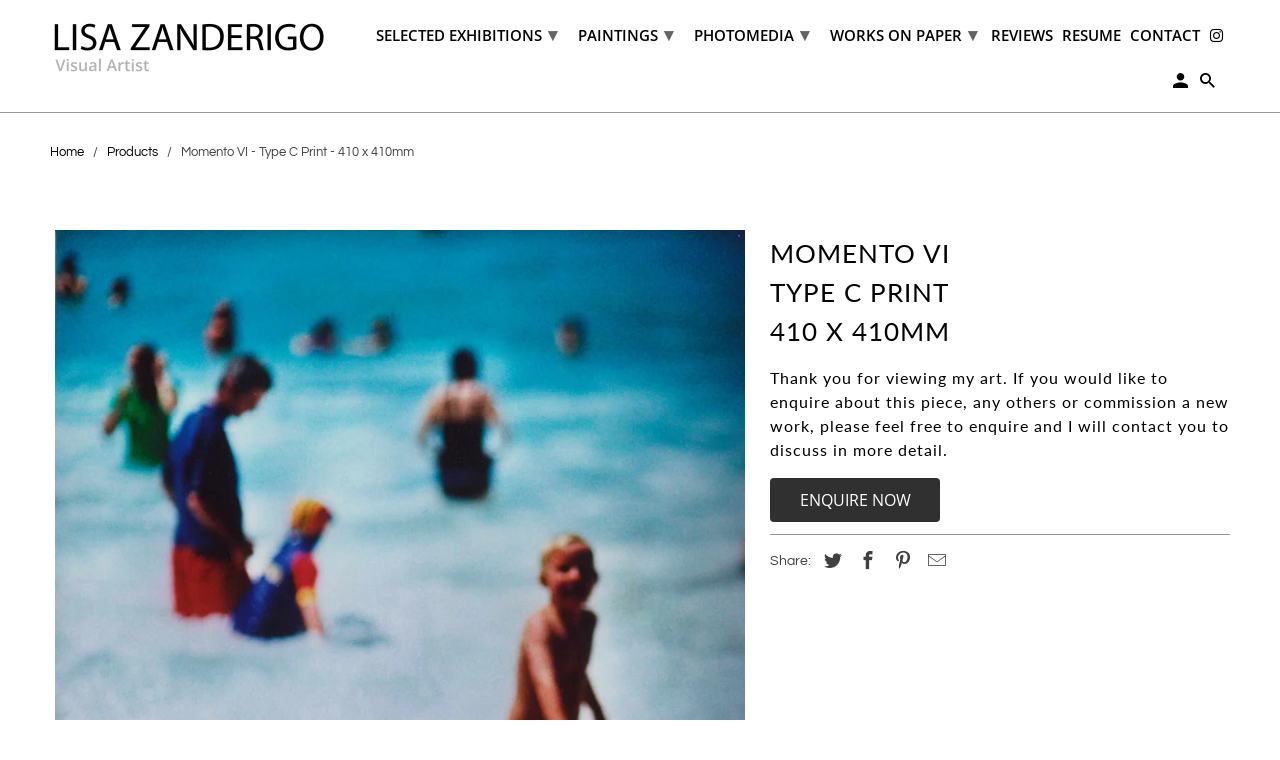

--- FILE ---
content_type: text/html; charset=utf-8
request_url: https://www.lisazanderigo.net.au/products/momento-vi-type-c-print-410-x-410mm
body_size: 15932
content:
<!DOCTYPE html>
<html lang="en">
  <head>
    <meta charset="utf-8">
    <meta http-equiv="cleartype" content="on">
    <meta name="robots" content="index,follow">

    
    <title>Momento VI - Type C Print - 410 x 410mm - Lisa Zanderigo</title>

    
      <meta name="description" content="Size: 410 x 410mm" />
    

    

<meta name="author" content="Lisa Zanderigo">
<meta property="og:url" content="https://www.lisazanderigo.net.au/products/momento-vi-type-c-print-410-x-410mm">
<meta property="og:site_name" content="Lisa Zanderigo">




  <meta property="og:type" content="product">
  <meta property="og:title" content="Momento VI - Type C Print - 410 x 410mm">
  
    
      <meta property="og:image" content="https://www.lisazanderigo.net.au/cdn/shop/products/Momento_VI_Type_C_Print_410_x_410mm_600x.jpg?v=1630469563">
      <meta property="og:image:secure_url" content="https://www.lisazanderigo.net.au/cdn/shop/products/Momento_VI_Type_C_Print_410_x_410mm_600x.jpg?v=1630469563">
      <meta property="og:image:width" content="2000">
      <meta property="og:image:height" content="2056">
      <meta property="og:image:alt" content="Momento VI - Type C Print - 410 x 410mm">
      
    
  
  <meta property="product:price:amount" content="0.00">
  <meta property="product:price:currency" content="AUD">



  <meta property="og:description" content="Size: 410 x 410mm">




<meta name="twitter:card" content="summary">

  <meta name="twitter:title" content="Momento VI - Type C Print - 410 x 410mm">
  <meta name="twitter:description" content="Size: 410 x 410mm">
  <meta name="twitter:image:width" content="240">
  <meta name="twitter:image:height" content="240">
  <meta name="twitter:image" content="https://www.lisazanderigo.net.au/cdn/shop/products/Momento_VI_Type_C_Print_410_x_410mm_240x.jpg?v=1630469563">
  <meta name="twitter:image:alt" content="Momento VI - Type C Print - 410 x 410mm">



    
    

    <!-- Mobile Specific Metas -->
    <meta name="HandheldFriendly" content="True">
    <meta name="MobileOptimized" content="320">
    <meta name="viewport" content="width=device-width,initial-scale=1">
    <meta name="theme-color" content="#ffffff">

    <!-- Stylesheet for Fancybox library -->
    <link href="//www.lisazanderigo.net.au/cdn/shop/t/2/assets/fancybox.css?v=30466120580444283401631048070" rel="stylesheet" type="text/css" media="all" />

    <!-- Stylesheets for Retina 4.7.7 -->
    <link href="//www.lisazanderigo.net.au/cdn/shop/t/2/assets/styles.css?v=8031628335435768821759332312" rel="stylesheet" type="text/css" media="all" />

    <!--[if lte IE 9]>
      <link href="//www.lisazanderigo.net.au/cdn/shop/t/2/assets/ie.css?v=168258250153638521431631048092" rel="stylesheet" type="text/css" media="all" />
    <![endif]-->

    
      <link rel="shortcut icon" type="image/x-icon" href="//www.lisazanderigo.net.au/cdn/shop/t/2/assets/favicon.png?v=148718616098839658131631048071">
    

    <link rel="canonical" href="https://www.lisazanderigo.net.au/products/momento-vi-type-c-print-410-x-410mm" />

    

    

    <script>
      
Shopify = window.Shopify || {};Shopify.routes =Shopify.routes || {};Shopify.routes.cart_url = "\/cart";Shopify.theme_settings = {};Shopify.theme_settings.current_locale = "en";Shopify.theme_settings.shop_url = "https://www.lisazanderigo.net.au";Shopify.theme_settings.newsletter_popup = false;Shopify.theme_settings.newsletter_popup_days = "30";Shopify.theme_settings.newsletter_popup_mobile = false;Shopify.theme_settings.newsletter_popup_seconds = 2;Shopify.theme_settings.search_option = "product";Shopify.theme_settings.search_items_to_display = 5;Shopify.theme_settings.enable_autocomplete = true;Shopify.theme_settings.free_text = "Free";Shopify.translation =Shopify.translation || {};Shopify.translation.newsletter_success_text = "Thank you for joining our mailing list!";Shopify.translation.contact_field_email = "";Shopify.translation.menu = "Menu";Shopify.translation.search = "Search";Shopify.translation.all_results = "View all results";Shopify.translation.no_results = "No results found.";Shopify.translation.agree_to_terms_warning = "You must agree with the terms and conditions to checkout.";Shopify.translation.cart_discount = "Discount";Shopify.translation.edit_cart = "Edit Cart";Shopify.translation.add_to_cart_success = "Translation missing: en.layout.general.add_to_cart_success";Shopify.translation.agree_to_terms_html = "I Agree with the Terms &amp; Conditions";Shopify.translation.checkout = "Checkout";Shopify.translation.or = "Translation missing: en.layout.general.or";Shopify.translation.continue_shopping = "Continue Shopping";Shopify.translation.empty_cart = "Your Cart is Empty";Shopify.translation.cart_total = "Item total";Shopify.translation.subtotal = "Subtotal";Shopify.translation.cart_notes = "Order Notes";Shopify.translation.product_add_to_cart_success = "Added";Shopify.translation.product_add_to_cart = "Add to Cart";Shopify.translation.product_notify_form_email = "Enter your email address...";Shopify.translation.product_notify_form_send = "Send";Shopify.translation.items_left_count_one = "item left";Shopify.translation.items_left_count_other = "items left";Shopify.translation.product_sold_out = "Sold Out";Shopify.translation.product_unavailable = "Unavailable";Shopify.translation.product_notify_form_success = "Thanks! We will notify you when this product becomes available!";Shopify.translation.product_from = "from";Shopify.routes =Shopify.routes || {};Shopify.routes.root_url = "/";Shopify.routes.cart_url = "/cart";Shopify.routes.search_url = "/search";Shopify.media_queries =Shopify.media_queries || {};Shopify.media_queries.small = window.matchMedia( "(max-width: 480px)" );Shopify.media_queries.medium = window.matchMedia( "(max-width: 798px)" );Shopify.media_queries.large = window.matchMedia( "(min-width: 799px)" );Shopify.media_queries.larger = window.matchMedia( "(min-width: 960px)" );Shopify.media_queries.xlarge = window.matchMedia( "(min-width: 1200px)" );Shopify.media_queries.ie10 = window.matchMedia( "all and (-ms-high-contrast: none), (-ms-high-contrast: active)" );Shopify.media_queries.tablet = window.matchMedia( "only screen and (min-width: 799px) and (max-width: 1024px)" );Shopify.device =Shopify.device || {};Shopify.device.hasTouch = window.matchMedia("(any-pointer: coarse)");Shopify.device.hasMouse = window.matchMedia("(any-pointer: fine)");Shopify.media_queries =Shopify.media_queries || {};Shopify.media_queries.small = window.matchMedia( "(max-width: 480px)" );Shopify.media_queries.medium = window.matchMedia( "(max-width: 798px)" );Shopify.media_queries.large = window.matchMedia( "(min-width: 799px)" );Shopify.media_queries.larger = window.matchMedia( "(min-width: 960px)" );Shopify.media_queries.xlarge = window.matchMedia( "(min-width: 1200px)" );Shopify.media_queries.ie10 = window.matchMedia( "all and (-ms-high-contrast: none), (-ms-high-contrast: active)" );Shopify.media_queries.tablet = window.matchMedia( "only screen and (min-width: 799px) and (max-width: 1024px)" );


Currency = window.Currency || {};


Currency.shop_currency = "AUD";
Currency.default_currency = "AUD";
Currency.display_format = "money_with_currency_format";
Currency.money_format = "${{amount}} AUD";
Currency.money_format_no_currency = "${{amount}}";
Currency.money_format_currency = "${{amount}} AUD";
Currency.native_multi_currency = false;
Currency.iso_code = "AUD";
Currency.symbol = "$";
Currency.shipping_calculator = true;
    </script>

    <script src="//www.lisazanderigo.net.au/cdn/shop/t/2/assets/app.js?v=7114273118480638571634540679" type="text/javascript"></script>

    <script>window.performance && window.performance.mark && window.performance.mark('shopify.content_for_header.start');</script><meta id="shopify-digital-wallet" name="shopify-digital-wallet" content="/58741686428/digital_wallets/dialog">
<link rel="alternate" type="application/json+oembed" href="https://www.lisazanderigo.net.au/products/momento-vi-type-c-print-410-x-410mm.oembed">
<script async="async" src="/checkouts/internal/preloads.js?locale=en-AU"></script>
<script id="shopify-features" type="application/json">{"accessToken":"b53d72de8ee34dc0f5cceffc90e9eb8e","betas":["rich-media-storefront-analytics"],"domain":"www.lisazanderigo.net.au","predictiveSearch":true,"shopId":58741686428,"locale":"en"}</script>
<script>var Shopify = Shopify || {};
Shopify.shop = "lisa-zanderigo.myshopify.com";
Shopify.locale = "en";
Shopify.currency = {"active":"AUD","rate":"1.0"};
Shopify.country = "AU";
Shopify.theme = {"name":"eChic DEV Retina july 2021","id":126086676636,"schema_name":"Retina","schema_version":"4.7.7","theme_store_id":null,"role":"main"};
Shopify.theme.handle = "null";
Shopify.theme.style = {"id":null,"handle":null};
Shopify.cdnHost = "www.lisazanderigo.net.au/cdn";
Shopify.routes = Shopify.routes || {};
Shopify.routes.root = "/";</script>
<script type="module">!function(o){(o.Shopify=o.Shopify||{}).modules=!0}(window);</script>
<script>!function(o){function n(){var o=[];function n(){o.push(Array.prototype.slice.apply(arguments))}return n.q=o,n}var t=o.Shopify=o.Shopify||{};t.loadFeatures=n(),t.autoloadFeatures=n()}(window);</script>
<script id="shop-js-analytics" type="application/json">{"pageType":"product"}</script>
<script defer="defer" async type="module" src="//www.lisazanderigo.net.au/cdn/shopifycloud/shop-js/modules/v2/client.init-shop-cart-sync_BT-GjEfc.en.esm.js"></script>
<script defer="defer" async type="module" src="//www.lisazanderigo.net.au/cdn/shopifycloud/shop-js/modules/v2/chunk.common_D58fp_Oc.esm.js"></script>
<script defer="defer" async type="module" src="//www.lisazanderigo.net.au/cdn/shopifycloud/shop-js/modules/v2/chunk.modal_xMitdFEc.esm.js"></script>
<script type="module">
  await import("//www.lisazanderigo.net.au/cdn/shopifycloud/shop-js/modules/v2/client.init-shop-cart-sync_BT-GjEfc.en.esm.js");
await import("//www.lisazanderigo.net.au/cdn/shopifycloud/shop-js/modules/v2/chunk.common_D58fp_Oc.esm.js");
await import("//www.lisazanderigo.net.au/cdn/shopifycloud/shop-js/modules/v2/chunk.modal_xMitdFEc.esm.js");

  window.Shopify.SignInWithShop?.initShopCartSync?.({"fedCMEnabled":true,"windoidEnabled":true});

</script>
<script id="__st">var __st={"a":58741686428,"offset":39600,"reqid":"27de89b3-2283-478f-b549-09cacc5213c7-1769087678","pageurl":"www.lisazanderigo.net.au\/products\/momento-vi-type-c-print-410-x-410mm","u":"05d511b4b89d","p":"product","rtyp":"product","rid":6993463476380};</script>
<script>window.ShopifyPaypalV4VisibilityTracking = true;</script>
<script id="captcha-bootstrap">!function(){'use strict';const t='contact',e='account',n='new_comment',o=[[t,t],['blogs',n],['comments',n],[t,'customer']],c=[[e,'customer_login'],[e,'guest_login'],[e,'recover_customer_password'],[e,'create_customer']],r=t=>t.map((([t,e])=>`form[action*='/${t}']:not([data-nocaptcha='true']) input[name='form_type'][value='${e}']`)).join(','),a=t=>()=>t?[...document.querySelectorAll(t)].map((t=>t.form)):[];function s(){const t=[...o],e=r(t);return a(e)}const i='password',u='form_key',d=['recaptcha-v3-token','g-recaptcha-response','h-captcha-response',i],f=()=>{try{return window.sessionStorage}catch{return}},m='__shopify_v',_=t=>t.elements[u];function p(t,e,n=!1){try{const o=window.sessionStorage,c=JSON.parse(o.getItem(e)),{data:r}=function(t){const{data:e,action:n}=t;return t[m]||n?{data:e,action:n}:{data:t,action:n}}(c);for(const[e,n]of Object.entries(r))t.elements[e]&&(t.elements[e].value=n);n&&o.removeItem(e)}catch(o){console.error('form repopulation failed',{error:o})}}const l='form_type',E='cptcha';function T(t){t.dataset[E]=!0}const w=window,h=w.document,L='Shopify',v='ce_forms',y='captcha';let A=!1;((t,e)=>{const n=(g='f06e6c50-85a8-45c8-87d0-21a2b65856fe',I='https://cdn.shopify.com/shopifycloud/storefront-forms-hcaptcha/ce_storefront_forms_captcha_hcaptcha.v1.5.2.iife.js',D={infoText:'Protected by hCaptcha',privacyText:'Privacy',termsText:'Terms'},(t,e,n)=>{const o=w[L][v],c=o.bindForm;if(c)return c(t,g,e,D).then(n);var r;o.q.push([[t,g,e,D],n]),r=I,A||(h.body.append(Object.assign(h.createElement('script'),{id:'captcha-provider',async:!0,src:r})),A=!0)});var g,I,D;w[L]=w[L]||{},w[L][v]=w[L][v]||{},w[L][v].q=[],w[L][y]=w[L][y]||{},w[L][y].protect=function(t,e){n(t,void 0,e),T(t)},Object.freeze(w[L][y]),function(t,e,n,w,h,L){const[v,y,A,g]=function(t,e,n){const i=e?o:[],u=t?c:[],d=[...i,...u],f=r(d),m=r(i),_=r(d.filter((([t,e])=>n.includes(e))));return[a(f),a(m),a(_),s()]}(w,h,L),I=t=>{const e=t.target;return e instanceof HTMLFormElement?e:e&&e.form},D=t=>v().includes(t);t.addEventListener('submit',(t=>{const e=I(t);if(!e)return;const n=D(e)&&!e.dataset.hcaptchaBound&&!e.dataset.recaptchaBound,o=_(e),c=g().includes(e)&&(!o||!o.value);(n||c)&&t.preventDefault(),c&&!n&&(function(t){try{if(!f())return;!function(t){const e=f();if(!e)return;const n=_(t);if(!n)return;const o=n.value;o&&e.removeItem(o)}(t);const e=Array.from(Array(32),(()=>Math.random().toString(36)[2])).join('');!function(t,e){_(t)||t.append(Object.assign(document.createElement('input'),{type:'hidden',name:u})),t.elements[u].value=e}(t,e),function(t,e){const n=f();if(!n)return;const o=[...t.querySelectorAll(`input[type='${i}']`)].map((({name:t})=>t)),c=[...d,...o],r={};for(const[a,s]of new FormData(t).entries())c.includes(a)||(r[a]=s);n.setItem(e,JSON.stringify({[m]:1,action:t.action,data:r}))}(t,e)}catch(e){console.error('failed to persist form',e)}}(e),e.submit())}));const S=(t,e)=>{t&&!t.dataset[E]&&(n(t,e.some((e=>e===t))),T(t))};for(const o of['focusin','change'])t.addEventListener(o,(t=>{const e=I(t);D(e)&&S(e,y())}));const B=e.get('form_key'),M=e.get(l),P=B&&M;t.addEventListener('DOMContentLoaded',(()=>{const t=y();if(P)for(const e of t)e.elements[l].value===M&&p(e,B);[...new Set([...A(),...v().filter((t=>'true'===t.dataset.shopifyCaptcha))])].forEach((e=>S(e,t)))}))}(h,new URLSearchParams(w.location.search),n,t,e,['guest_login'])})(!0,!0)}();</script>
<script integrity="sha256-4kQ18oKyAcykRKYeNunJcIwy7WH5gtpwJnB7kiuLZ1E=" data-source-attribution="shopify.loadfeatures" defer="defer" src="//www.lisazanderigo.net.au/cdn/shopifycloud/storefront/assets/storefront/load_feature-a0a9edcb.js" crossorigin="anonymous"></script>
<script data-source-attribution="shopify.dynamic_checkout.dynamic.init">var Shopify=Shopify||{};Shopify.PaymentButton=Shopify.PaymentButton||{isStorefrontPortableWallets:!0,init:function(){window.Shopify.PaymentButton.init=function(){};var t=document.createElement("script");t.src="https://www.lisazanderigo.net.au/cdn/shopifycloud/portable-wallets/latest/portable-wallets.en.js",t.type="module",document.head.appendChild(t)}};
</script>
<script data-source-attribution="shopify.dynamic_checkout.buyer_consent">
  function portableWalletsHideBuyerConsent(e){var t=document.getElementById("shopify-buyer-consent"),n=document.getElementById("shopify-subscription-policy-button");t&&n&&(t.classList.add("hidden"),t.setAttribute("aria-hidden","true"),n.removeEventListener("click",e))}function portableWalletsShowBuyerConsent(e){var t=document.getElementById("shopify-buyer-consent"),n=document.getElementById("shopify-subscription-policy-button");t&&n&&(t.classList.remove("hidden"),t.removeAttribute("aria-hidden"),n.addEventListener("click",e))}window.Shopify?.PaymentButton&&(window.Shopify.PaymentButton.hideBuyerConsent=portableWalletsHideBuyerConsent,window.Shopify.PaymentButton.showBuyerConsent=portableWalletsShowBuyerConsent);
</script>
<script data-source-attribution="shopify.dynamic_checkout.cart.bootstrap">document.addEventListener("DOMContentLoaded",(function(){function t(){return document.querySelector("shopify-accelerated-checkout-cart, shopify-accelerated-checkout")}if(t())Shopify.PaymentButton.init();else{new MutationObserver((function(e,n){t()&&(Shopify.PaymentButton.init(),n.disconnect())})).observe(document.body,{childList:!0,subtree:!0})}}));
</script>

<script>window.performance && window.performance.mark && window.performance.mark('shopify.content_for_header.end');</script>

    <noscript>
      <style>
        img.lazyload[data-sizes="auto"] {
          display: none !important;
        }
        .image__fallback {
          width: 100vw;
          display: block !important;
          max-width: 100vw !important;
          margin-bottom: 0;
        }
        .no-js-only {
          display: inherit !important;
        }
        .icon-cart.cart-button {
          display: none;
        }
        .lazyload {
          opacity: 1;
          -webkit-filter: blur(0);
          filter: blur(0);
        }
        .animate_right,
        .animate_left,
        .animate_up,
        .animate_down {
          opacity: 1;
        }
        .product_section .product_form {
          opacity: 1;
        }
        .multi_select,
        form .select {
          display: block !important;
        }
        .swatch_options {
          display: none;
        }
        .primary_logo {
          display: block;
        }
      </style>
    </noscript>
  <link href="https://monorail-edge.shopifysvc.com" rel="dns-prefetch">
<script>(function(){if ("sendBeacon" in navigator && "performance" in window) {try {var session_token_from_headers = performance.getEntriesByType('navigation')[0].serverTiming.find(x => x.name == '_s').description;} catch {var session_token_from_headers = undefined;}var session_cookie_matches = document.cookie.match(/_shopify_s=([^;]*)/);var session_token_from_cookie = session_cookie_matches && session_cookie_matches.length === 2 ? session_cookie_matches[1] : "";var session_token = session_token_from_headers || session_token_from_cookie || "";function handle_abandonment_event(e) {var entries = performance.getEntries().filter(function(entry) {return /monorail-edge.shopifysvc.com/.test(entry.name);});if (!window.abandonment_tracked && entries.length === 0) {window.abandonment_tracked = true;var currentMs = Date.now();var navigation_start = performance.timing.navigationStart;var payload = {shop_id: 58741686428,url: window.location.href,navigation_start,duration: currentMs - navigation_start,session_token,page_type: "product"};window.navigator.sendBeacon("https://monorail-edge.shopifysvc.com/v1/produce", JSON.stringify({schema_id: "online_store_buyer_site_abandonment/1.1",payload: payload,metadata: {event_created_at_ms: currentMs,event_sent_at_ms: currentMs}}));}}window.addEventListener('pagehide', handle_abandonment_event);}}());</script>
<script id="web-pixels-manager-setup">(function e(e,d,r,n,o){if(void 0===o&&(o={}),!Boolean(null===(a=null===(i=window.Shopify)||void 0===i?void 0:i.analytics)||void 0===a?void 0:a.replayQueue)){var i,a;window.Shopify=window.Shopify||{};var t=window.Shopify;t.analytics=t.analytics||{};var s=t.analytics;s.replayQueue=[],s.publish=function(e,d,r){return s.replayQueue.push([e,d,r]),!0};try{self.performance.mark("wpm:start")}catch(e){}var l=function(){var e={modern:/Edge?\/(1{2}[4-9]|1[2-9]\d|[2-9]\d{2}|\d{4,})\.\d+(\.\d+|)|Firefox\/(1{2}[4-9]|1[2-9]\d|[2-9]\d{2}|\d{4,})\.\d+(\.\d+|)|Chrom(ium|e)\/(9{2}|\d{3,})\.\d+(\.\d+|)|(Maci|X1{2}).+ Version\/(15\.\d+|(1[6-9]|[2-9]\d|\d{3,})\.\d+)([,.]\d+|)( \(\w+\)|)( Mobile\/\w+|) Safari\/|Chrome.+OPR\/(9{2}|\d{3,})\.\d+\.\d+|(CPU[ +]OS|iPhone[ +]OS|CPU[ +]iPhone|CPU IPhone OS|CPU iPad OS)[ +]+(15[._]\d+|(1[6-9]|[2-9]\d|\d{3,})[._]\d+)([._]\d+|)|Android:?[ /-](13[3-9]|1[4-9]\d|[2-9]\d{2}|\d{4,})(\.\d+|)(\.\d+|)|Android.+Firefox\/(13[5-9]|1[4-9]\d|[2-9]\d{2}|\d{4,})\.\d+(\.\d+|)|Android.+Chrom(ium|e)\/(13[3-9]|1[4-9]\d|[2-9]\d{2}|\d{4,})\.\d+(\.\d+|)|SamsungBrowser\/([2-9]\d|\d{3,})\.\d+/,legacy:/Edge?\/(1[6-9]|[2-9]\d|\d{3,})\.\d+(\.\d+|)|Firefox\/(5[4-9]|[6-9]\d|\d{3,})\.\d+(\.\d+|)|Chrom(ium|e)\/(5[1-9]|[6-9]\d|\d{3,})\.\d+(\.\d+|)([\d.]+$|.*Safari\/(?![\d.]+ Edge\/[\d.]+$))|(Maci|X1{2}).+ Version\/(10\.\d+|(1[1-9]|[2-9]\d|\d{3,})\.\d+)([,.]\d+|)( \(\w+\)|)( Mobile\/\w+|) Safari\/|Chrome.+OPR\/(3[89]|[4-9]\d|\d{3,})\.\d+\.\d+|(CPU[ +]OS|iPhone[ +]OS|CPU[ +]iPhone|CPU IPhone OS|CPU iPad OS)[ +]+(10[._]\d+|(1[1-9]|[2-9]\d|\d{3,})[._]\d+)([._]\d+|)|Android:?[ /-](13[3-9]|1[4-9]\d|[2-9]\d{2}|\d{4,})(\.\d+|)(\.\d+|)|Mobile Safari.+OPR\/([89]\d|\d{3,})\.\d+\.\d+|Android.+Firefox\/(13[5-9]|1[4-9]\d|[2-9]\d{2}|\d{4,})\.\d+(\.\d+|)|Android.+Chrom(ium|e)\/(13[3-9]|1[4-9]\d|[2-9]\d{2}|\d{4,})\.\d+(\.\d+|)|Android.+(UC? ?Browser|UCWEB|U3)[ /]?(15\.([5-9]|\d{2,})|(1[6-9]|[2-9]\d|\d{3,})\.\d+)\.\d+|SamsungBrowser\/(5\.\d+|([6-9]|\d{2,})\.\d+)|Android.+MQ{2}Browser\/(14(\.(9|\d{2,})|)|(1[5-9]|[2-9]\d|\d{3,})(\.\d+|))(\.\d+|)|K[Aa][Ii]OS\/(3\.\d+|([4-9]|\d{2,})\.\d+)(\.\d+|)/},d=e.modern,r=e.legacy,n=navigator.userAgent;return n.match(d)?"modern":n.match(r)?"legacy":"unknown"}(),u="modern"===l?"modern":"legacy",c=(null!=n?n:{modern:"",legacy:""})[u],f=function(e){return[e.baseUrl,"/wpm","/b",e.hashVersion,"modern"===e.buildTarget?"m":"l",".js"].join("")}({baseUrl:d,hashVersion:r,buildTarget:u}),m=function(e){var d=e.version,r=e.bundleTarget,n=e.surface,o=e.pageUrl,i=e.monorailEndpoint;return{emit:function(e){var a=e.status,t=e.errorMsg,s=(new Date).getTime(),l=JSON.stringify({metadata:{event_sent_at_ms:s},events:[{schema_id:"web_pixels_manager_load/3.1",payload:{version:d,bundle_target:r,page_url:o,status:a,surface:n,error_msg:t},metadata:{event_created_at_ms:s}}]});if(!i)return console&&console.warn&&console.warn("[Web Pixels Manager] No Monorail endpoint provided, skipping logging."),!1;try{return self.navigator.sendBeacon.bind(self.navigator)(i,l)}catch(e){}var u=new XMLHttpRequest;try{return u.open("POST",i,!0),u.setRequestHeader("Content-Type","text/plain"),u.send(l),!0}catch(e){return console&&console.warn&&console.warn("[Web Pixels Manager] Got an unhandled error while logging to Monorail."),!1}}}}({version:r,bundleTarget:l,surface:e.surface,pageUrl:self.location.href,monorailEndpoint:e.monorailEndpoint});try{o.browserTarget=l,function(e){var d=e.src,r=e.async,n=void 0===r||r,o=e.onload,i=e.onerror,a=e.sri,t=e.scriptDataAttributes,s=void 0===t?{}:t,l=document.createElement("script"),u=document.querySelector("head"),c=document.querySelector("body");if(l.async=n,l.src=d,a&&(l.integrity=a,l.crossOrigin="anonymous"),s)for(var f in s)if(Object.prototype.hasOwnProperty.call(s,f))try{l.dataset[f]=s[f]}catch(e){}if(o&&l.addEventListener("load",o),i&&l.addEventListener("error",i),u)u.appendChild(l);else{if(!c)throw new Error("Did not find a head or body element to append the script");c.appendChild(l)}}({src:f,async:!0,onload:function(){if(!function(){var e,d;return Boolean(null===(d=null===(e=window.Shopify)||void 0===e?void 0:e.analytics)||void 0===d?void 0:d.initialized)}()){var d=window.webPixelsManager.init(e)||void 0;if(d){var r=window.Shopify.analytics;r.replayQueue.forEach((function(e){var r=e[0],n=e[1],o=e[2];d.publishCustomEvent(r,n,o)})),r.replayQueue=[],r.publish=d.publishCustomEvent,r.visitor=d.visitor,r.initialized=!0}}},onerror:function(){return m.emit({status:"failed",errorMsg:"".concat(f," has failed to load")})},sri:function(e){var d=/^sha384-[A-Za-z0-9+/=]+$/;return"string"==typeof e&&d.test(e)}(c)?c:"",scriptDataAttributes:o}),m.emit({status:"loading"})}catch(e){m.emit({status:"failed",errorMsg:(null==e?void 0:e.message)||"Unknown error"})}}})({shopId: 58741686428,storefrontBaseUrl: "https://www.lisazanderigo.net.au",extensionsBaseUrl: "https://extensions.shopifycdn.com/cdn/shopifycloud/web-pixels-manager",monorailEndpoint: "https://monorail-edge.shopifysvc.com/unstable/produce_batch",surface: "storefront-renderer",enabledBetaFlags: ["2dca8a86"],webPixelsConfigList: [{"id":"shopify-app-pixel","configuration":"{}","eventPayloadVersion":"v1","runtimeContext":"STRICT","scriptVersion":"0450","apiClientId":"shopify-pixel","type":"APP","privacyPurposes":["ANALYTICS","MARKETING"]},{"id":"shopify-custom-pixel","eventPayloadVersion":"v1","runtimeContext":"LAX","scriptVersion":"0450","apiClientId":"shopify-pixel","type":"CUSTOM","privacyPurposes":["ANALYTICS","MARKETING"]}],isMerchantRequest: false,initData: {"shop":{"name":"Lisa Zanderigo","paymentSettings":{"currencyCode":"AUD"},"myshopifyDomain":"lisa-zanderigo.myshopify.com","countryCode":"AU","storefrontUrl":"https:\/\/www.lisazanderigo.net.au"},"customer":null,"cart":null,"checkout":null,"productVariants":[{"price":{"amount":0.0,"currencyCode":"AUD"},"product":{"title":"Momento VI - Type C Print - 410 x 410mm","vendor":"Lisa Zanderigo","id":"6993463476380","untranslatedTitle":"Momento VI - Type C Print - 410 x 410mm","url":"\/products\/momento-vi-type-c-print-410-x-410mm","type":"Photomedia"},"id":"40801563148444","image":{"src":"\/\/www.lisazanderigo.net.au\/cdn\/shop\/products\/Momento_VI_Type_C_Print_410_x_410mm.jpg?v=1630469563"},"sku":"pho_410momentovi","title":"Default Title","untranslatedTitle":"Default Title"}],"purchasingCompany":null},},"https://www.lisazanderigo.net.au/cdn","fcfee988w5aeb613cpc8e4bc33m6693e112",{"modern":"","legacy":""},{"shopId":"58741686428","storefrontBaseUrl":"https:\/\/www.lisazanderigo.net.au","extensionBaseUrl":"https:\/\/extensions.shopifycdn.com\/cdn\/shopifycloud\/web-pixels-manager","surface":"storefront-renderer","enabledBetaFlags":"[\"2dca8a86\"]","isMerchantRequest":"false","hashVersion":"fcfee988w5aeb613cpc8e4bc33m6693e112","publish":"custom","events":"[[\"page_viewed\",{}],[\"product_viewed\",{\"productVariant\":{\"price\":{\"amount\":0.0,\"currencyCode\":\"AUD\"},\"product\":{\"title\":\"Momento VI - Type C Print - 410 x 410mm\",\"vendor\":\"Lisa Zanderigo\",\"id\":\"6993463476380\",\"untranslatedTitle\":\"Momento VI - Type C Print - 410 x 410mm\",\"url\":\"\/products\/momento-vi-type-c-print-410-x-410mm\",\"type\":\"Photomedia\"},\"id\":\"40801563148444\",\"image\":{\"src\":\"\/\/www.lisazanderigo.net.au\/cdn\/shop\/products\/Momento_VI_Type_C_Print_410_x_410mm.jpg?v=1630469563\"},\"sku\":\"pho_410momentovi\",\"title\":\"Default Title\",\"untranslatedTitle\":\"Default Title\"}}]]"});</script><script>
  window.ShopifyAnalytics = window.ShopifyAnalytics || {};
  window.ShopifyAnalytics.meta = window.ShopifyAnalytics.meta || {};
  window.ShopifyAnalytics.meta.currency = 'AUD';
  var meta = {"product":{"id":6993463476380,"gid":"gid:\/\/shopify\/Product\/6993463476380","vendor":"Lisa Zanderigo","type":"Photomedia","handle":"momento-vi-type-c-print-410-x-410mm","variants":[{"id":40801563148444,"price":0,"name":"Momento VI - Type C Print - 410 x 410mm","public_title":null,"sku":"pho_410momentovi"}],"remote":false},"page":{"pageType":"product","resourceType":"product","resourceId":6993463476380,"requestId":"27de89b3-2283-478f-b549-09cacc5213c7-1769087678"}};
  for (var attr in meta) {
    window.ShopifyAnalytics.meta[attr] = meta[attr];
  }
</script>
<script class="analytics">
  (function () {
    var customDocumentWrite = function(content) {
      var jquery = null;

      if (window.jQuery) {
        jquery = window.jQuery;
      } else if (window.Checkout && window.Checkout.$) {
        jquery = window.Checkout.$;
      }

      if (jquery) {
        jquery('body').append(content);
      }
    };

    var hasLoggedConversion = function(token) {
      if (token) {
        return document.cookie.indexOf('loggedConversion=' + token) !== -1;
      }
      return false;
    }

    var setCookieIfConversion = function(token) {
      if (token) {
        var twoMonthsFromNow = new Date(Date.now());
        twoMonthsFromNow.setMonth(twoMonthsFromNow.getMonth() + 2);

        document.cookie = 'loggedConversion=' + token + '; expires=' + twoMonthsFromNow;
      }
    }

    var trekkie = window.ShopifyAnalytics.lib = window.trekkie = window.trekkie || [];
    if (trekkie.integrations) {
      return;
    }
    trekkie.methods = [
      'identify',
      'page',
      'ready',
      'track',
      'trackForm',
      'trackLink'
    ];
    trekkie.factory = function(method) {
      return function() {
        var args = Array.prototype.slice.call(arguments);
        args.unshift(method);
        trekkie.push(args);
        return trekkie;
      };
    };
    for (var i = 0; i < trekkie.methods.length; i++) {
      var key = trekkie.methods[i];
      trekkie[key] = trekkie.factory(key);
    }
    trekkie.load = function(config) {
      trekkie.config = config || {};
      trekkie.config.initialDocumentCookie = document.cookie;
      var first = document.getElementsByTagName('script')[0];
      var script = document.createElement('script');
      script.type = 'text/javascript';
      script.onerror = function(e) {
        var scriptFallback = document.createElement('script');
        scriptFallback.type = 'text/javascript';
        scriptFallback.onerror = function(error) {
                var Monorail = {
      produce: function produce(monorailDomain, schemaId, payload) {
        var currentMs = new Date().getTime();
        var event = {
          schema_id: schemaId,
          payload: payload,
          metadata: {
            event_created_at_ms: currentMs,
            event_sent_at_ms: currentMs
          }
        };
        return Monorail.sendRequest("https://" + monorailDomain + "/v1/produce", JSON.stringify(event));
      },
      sendRequest: function sendRequest(endpointUrl, payload) {
        // Try the sendBeacon API
        if (window && window.navigator && typeof window.navigator.sendBeacon === 'function' && typeof window.Blob === 'function' && !Monorail.isIos12()) {
          var blobData = new window.Blob([payload], {
            type: 'text/plain'
          });

          if (window.navigator.sendBeacon(endpointUrl, blobData)) {
            return true;
          } // sendBeacon was not successful

        } // XHR beacon

        var xhr = new XMLHttpRequest();

        try {
          xhr.open('POST', endpointUrl);
          xhr.setRequestHeader('Content-Type', 'text/plain');
          xhr.send(payload);
        } catch (e) {
          console.log(e);
        }

        return false;
      },
      isIos12: function isIos12() {
        return window.navigator.userAgent.lastIndexOf('iPhone; CPU iPhone OS 12_') !== -1 || window.navigator.userAgent.lastIndexOf('iPad; CPU OS 12_') !== -1;
      }
    };
    Monorail.produce('monorail-edge.shopifysvc.com',
      'trekkie_storefront_load_errors/1.1',
      {shop_id: 58741686428,
      theme_id: 126086676636,
      app_name: "storefront",
      context_url: window.location.href,
      source_url: "//www.lisazanderigo.net.au/cdn/s/trekkie.storefront.1bbfab421998800ff09850b62e84b8915387986d.min.js"});

        };
        scriptFallback.async = true;
        scriptFallback.src = '//www.lisazanderigo.net.au/cdn/s/trekkie.storefront.1bbfab421998800ff09850b62e84b8915387986d.min.js';
        first.parentNode.insertBefore(scriptFallback, first);
      };
      script.async = true;
      script.src = '//www.lisazanderigo.net.au/cdn/s/trekkie.storefront.1bbfab421998800ff09850b62e84b8915387986d.min.js';
      first.parentNode.insertBefore(script, first);
    };
    trekkie.load(
      {"Trekkie":{"appName":"storefront","development":false,"defaultAttributes":{"shopId":58741686428,"isMerchantRequest":null,"themeId":126086676636,"themeCityHash":"17867174104946090102","contentLanguage":"en","currency":"AUD","eventMetadataId":"b3555e44-c479-4c63-9755-ece2a8db2218"},"isServerSideCookieWritingEnabled":true,"monorailRegion":"shop_domain","enabledBetaFlags":["65f19447"]},"Session Attribution":{},"S2S":{"facebookCapiEnabled":false,"source":"trekkie-storefront-renderer","apiClientId":580111}}
    );

    var loaded = false;
    trekkie.ready(function() {
      if (loaded) return;
      loaded = true;

      window.ShopifyAnalytics.lib = window.trekkie;

      var originalDocumentWrite = document.write;
      document.write = customDocumentWrite;
      try { window.ShopifyAnalytics.merchantGoogleAnalytics.call(this); } catch(error) {};
      document.write = originalDocumentWrite;

      window.ShopifyAnalytics.lib.page(null,{"pageType":"product","resourceType":"product","resourceId":6993463476380,"requestId":"27de89b3-2283-478f-b549-09cacc5213c7-1769087678","shopifyEmitted":true});

      var match = window.location.pathname.match(/checkouts\/(.+)\/(thank_you|post_purchase)/)
      var token = match? match[1]: undefined;
      if (!hasLoggedConversion(token)) {
        setCookieIfConversion(token);
        window.ShopifyAnalytics.lib.track("Viewed Product",{"currency":"AUD","variantId":40801563148444,"productId":6993463476380,"productGid":"gid:\/\/shopify\/Product\/6993463476380","name":"Momento VI - Type C Print - 410 x 410mm","price":"0.00","sku":"pho_410momentovi","brand":"Lisa Zanderigo","variant":null,"category":"Photomedia","nonInteraction":true,"remote":false},undefined,undefined,{"shopifyEmitted":true});
      window.ShopifyAnalytics.lib.track("monorail:\/\/trekkie_storefront_viewed_product\/1.1",{"currency":"AUD","variantId":40801563148444,"productId":6993463476380,"productGid":"gid:\/\/shopify\/Product\/6993463476380","name":"Momento VI - Type C Print - 410 x 410mm","price":"0.00","sku":"pho_410momentovi","brand":"Lisa Zanderigo","variant":null,"category":"Photomedia","nonInteraction":true,"remote":false,"referer":"https:\/\/www.lisazanderigo.net.au\/products\/momento-vi-type-c-print-410-x-410mm"});
      }
    });


        var eventsListenerScript = document.createElement('script');
        eventsListenerScript.async = true;
        eventsListenerScript.src = "//www.lisazanderigo.net.au/cdn/shopifycloud/storefront/assets/shop_events_listener-3da45d37.js";
        document.getElementsByTagName('head')[0].appendChild(eventsListenerScript);

})();</script>
<script
  defer
  src="https://www.lisazanderigo.net.au/cdn/shopifycloud/perf-kit/shopify-perf-kit-3.0.4.min.js"
  data-application="storefront-renderer"
  data-shop-id="58741686428"
  data-render-region="gcp-us-central1"
  data-page-type="product"
  data-theme-instance-id="126086676636"
  data-theme-name="Retina"
  data-theme-version="4.7.7"
  data-monorail-region="shop_domain"
  data-resource-timing-sampling-rate="10"
  data-shs="true"
  data-shs-beacon="true"
  data-shs-export-with-fetch="true"
  data-shs-logs-sample-rate="1"
  data-shs-beacon-endpoint="https://www.lisazanderigo.net.au/api/collect"
></script>
</head>

  

  <body class="product-inquiry "
        data-money-format="${{amount}} AUD
"
        data-active-currency="AUD"
        data-shop-url="https://www.lisazanderigo.net.au">

    <div id="content_wrapper">

      <div id="shopify-section-header" class="shopify-section shopify-section--header-section">
<div id="header" class="mobile-header mobile-sticky-header--true" data-search-enabled="true">
  
  <a href="#nav" class="icon-menu" aria-haspopup="true" aria-label="Menu" role="nav"><span>Menu</span></a>
  
  <div class="mobile-icons">
    <a href="/search" class="search-button icon-search"></a>
    <a href="#cart" class="icon-cart cart-button"><span>0</span></a>
  </div>
</div>

  <div class="container mobile_logo logo-below">
    <div class="logo">
      <a href="https://www.lisazanderigo.net.au" title="Lisa Zanderigo">
        
          <img src="//www.lisazanderigo.net.au/cdn/shop/files/Lisa-Z-logo_ebd4167a-68dd-4a05-8a8d-6e5c4d1fedb7_280x@2x.png?v=1633461101" alt="Lisa Zanderigo" />
        
      </a>
    </div>
  </div>


<div class="hidden">
  <div id="nav">
    <ul>
      
        
          <li >
            
              <a href="/collections/selected-exhibitions">Selected Exhibitions</a>
            
            <ul>
              
                
                <li >
                  
                    <a href="/collections/selected-exhibitions-2025">2025</a>
                  
                  <ul>
                    
                      <li ><a href="/collections/paintings-2025-earth-ochre-nexus-gallery-bellingen">Earth + Ochre | Nexus Gallery Bellingen</a></li>
                    
                  </ul>
                </li>
                
              
                
                <li >
                  
                    <a href="/collections/selected-exhibitions-2024">2024</a>
                  
                  <ul>
                    
                      <li ><a href="/collections/selected-exhibitions-2024">Scape | Nexus Gallery Bellingen</a></li>
                    
                  </ul>
                </li>
                
              
                
                <li >
                  
                    <a href="/collections/selected-exhibitions-2022">2022</a>
                  
                  <ul>
                    
                      <li ><a href="/collections/selected-exhibitions-2022-agnus-dei">Agnus Dei | Nexus Gallery Bellingen</a></li>
                    
                      <li ><a href="/collections/selected-exhibitions-2022-moments">Moments | The Art Space Urunga</a></li>
                    
                  </ul>
                </li>
                
              
                
                <li >
                  
                    <span>2020</span>
                  
                  <ul>
                    
                      <li ><a href="/collections/selected-exhibitions-2020-nature-morte">Nature Morte | The Art Space Urunga</a></li>
                    
                  </ul>
                </li>
                
              
                
                <li >
                  
                    <span>2018</span>
                  
                  <ul>
                    
                      <li ><a href="/collections/selected-exhibitions-2018-stella-alpina">Stella Alpina | The Art Space Urunga</a></li>
                    
                  </ul>
                </li>
                
              
                
                <li >
                  
                    <a href="/collections/selected-exhibitions-2017">2017</a>
                  
                  <ul>
                    
                      <li ><a href="/collections/selected-exhibitions-2017-corporeal">Corporeal | Nexus Gallery Bellingen</a></li>
                    
                  </ul>
                </li>
                
              
                
                <li >
                  
                    <a href="/collections/selected-exhibitions-2015">2015</a>
                  
                  <ul>
                    
                      <li ><a href="/collections/paintings-2015-terrain">Terrain | Nexus Gallery Bellingen</a></li>
                    
                  </ul>
                </li>
                
              
                
                <li >
                  
                    <span>2012</span>
                  
                  <ul>
                    
                      <li ><a href="/collections/paintings-2012-evocation">Evocation | Global Gallery Darlinghurst</a></li>
                    
                  </ul>
                </li>
                
              
            </ul>
          </li>
        
      
        
          <li >
            
              <a href="/collections/paintings">Paintings</a>
            
            <ul>
              
                
                <li >
                  
                    <a href="/collections/paintings-2024">2024</a>
                  
                  <ul>
                    
                      <li ><a href="/collections/paintings-2024-structures-wrong-way">Structures: Wrong Way | The Art Space Urunga</a></li>
                    
                      <li ><a href="/collections/brush-strokes-agnus-dei-2024">Brush Strokes: Agnus Dei | The Art Space Urunga</a></li>
                    
                  </ul>
                </li>
                
              
                
                <li >
                  
                    <a href="/collections/paintings-2021">2021</a>
                  
                  <ul>
                    
                      <li ><a href="/collections/paintings-2021-urban-kaleidoscope">Urban Kaleidoscope | The Art Space Urunga</a></li>
                    
                  </ul>
                </li>
                
              
                
                <li >
                  
                    <a href="/collections/paintings-2016">2016</a>
                  
                  <ul>
                    
                      <li ><a href="/collections/paintings-2016-tintura">Tintura | Matilda St Gallery Macksville</a></li>
                    
                  </ul>
                </li>
                
              
                
                <li >
                  
                    <a href="/collections/paintings-2014">2014</a>
                  
                  <ul>
                    
                      <li ><a href="/collections/paintings-2014-quench">Quench | Matilda St Gallery Macksville</a></li>
                    
                  </ul>
                </li>
                
              
                
                <li >
                  
                    <a href="/collections/paintings-2013">2013</a>
                  
                  <ul>
                    
                      <li ><a href="/collections/paintings-2013-little-gems">Little Gems | Shepherd St Gallery Chippendale</a></li>
                    
                      <li ><a href="/collections/paintings-2013-portrayal">Portrayal | Shepherd St Gallery Chippendale</a></li>
                    
                  </ul>
                </li>
                
              
                
                <li >
                  
                    <a href="/collections/paintings-2012">2012</a>
                  
                  <ul>
                    
                      <li ><a href="/collections/paintings-2012-a-taste-of">A Taste Of | Shepherd St Gallery Sydney</a></li>
                    
                  </ul>
                </li>
                
              
                
                <li >
                  
                    <a href="/collections/paintings-2011">2011</a>
                  
                  <ul>
                    
                      <li ><a href="/collections/paintings-2011-abstraction">Abstraction | Shepherd St Gallery Sydney</a></li>
                    
                  </ul>
                </li>
                
              
            </ul>
          </li>
        
      
        
          <li >
            
              <a href="/collections/photomedia">Photomedia</a>
            
            <ul>
              
                
                <li >
                  
                    <a href="/collections/photomedia-2000">2000</a>
                  
                  <ul>
                    
                      <li ><a href="/collections/photomedia-2000-self-colonisation">Self Colonisation | SCA Gallery Rozelle</a></li>
                    
                  </ul>
                </li>
                
              
                
                <li >
                  
                    <a href="/collections/photomedia-1999">1999</a>
                  
                  <ul>
                    
                      <li ><a href="/collections/photomedia-1999-duke-duchess">Duke & Duchess | Callan Park Rozelle</a></li>
                    
                  </ul>
                </li>
                
              
                
                <li >
                  
                    <a href="/collections/photomedia-1998">1998</a>
                  
                  <ul>
                    
                      <li ><a href="/collections/photomedia-1998-mardi-gras">Mardi Gras | Raw Nerve Gallery Erskinville</a></li>
                    
                  </ul>
                </li>
                
              
                
                <li >
                  
                    <a href="/collections/photomedia-1997">1997</a>
                  
                  <ul>
                    
                      <li ><a href="/collections/photomedia-1997-twin-palms-oasis">Twin Palms Oasis | Australian Centre for Photography</a></li>
                    
                  </ul>
                </li>
                
              
                
                <li >
                  
                    <a href="/collections/photomedia-1996">1996</a>
                  
                  <ul>
                    
                      <li ><a href="/collections/photomedia-1996-minds-eye">Mind's Eye | Studio Gallery White Bay</a></li>
                    
                  </ul>
                </li>
                
              
                
                <li >
                  
                    <a href="/collections/photomedia-1995">1995</a>
                  
                  <ul>
                    
                      <li ><a href="/collections/photomedia-1995-momento">Momento | Studio Gallery White Bay</a></li>
                    
                      <li ><a href="/collections/photomedia-1995-caught-in-the-act">Caught in The Act | Roslyn Oxley Paddington</a></li>
                    
                  </ul>
                </li>
                
              
                
                <li >
                  
                    <a href="/collections/photomedia-1994">1994</a>
                  
                  <ul>
                    
                      <li ><a href="/collections/photomedia-1994-the-act-of-being">The Act of Being | Roslyn Oxley Paddington</a></li>
                    
                  </ul>
                </li>
                
              
                
                <li >
                  
                    <a href="/collections/photomedia-1993">1993</a>
                  
                  <ul>
                    
                      <li ><a href="/collections/photomedia-1993-uncertain-regard">uncertain regard | First Draft West Annandale</a></li>
                    
                  </ul>
                </li>
                
              
                
                <li >
                  
                    <a href="/collections/photomedia-1992">1992</a>
                  
                  <ul>
                    
                      <li ><a href="/collections/photomedia-1992-role-over">Role Over | James Harvey Gallery</a></li>
                    
                  </ul>
                </li>
                
              
                
                <li >
                  
                    <a href="/collections/photomedia-1989">1989</a>
                  
                  <ul>
                    
                      <li ><a href="/collections/photomedia-1989-snowy-mountain-muster">Snowy Mountain Muster | Pier 13 Sydney</a></li>
                    
                      <li ><a href="/collections/photomedia-1989-bronte-shops">Bronte Shops | Waverley Municipal Library</a></li>
                    
                      <li ><a href="/collections/photomedia-1989-bronte-park">Bronte Park  | State Library of NSW</a></li>
                    
                      <li ><a href="/collections/photomedia-1989-vice-versa">Vice Versa | Kodak Gallery Campbelltown Bicentennial Newcastle&Penrith Regional</a></li>
                    
                  </ul>
                </li>
                
              
                
                <li >
                  
                    <a href="/collections/photomedia-1988">1988</a>
                  
                  <ul>
                    
                      <li ><a href="/collections/photomedia-1988-street">Street | Tempo Gallery Balmain</a></li>
                    
                      <li ><a href="/collections/photomedia-1988-unpriestly">Unpriestly | Tempo Gallery Balmain</a></li>
                    
                      <li ><a href="/collections/photomedia-1988-bimbi">Bimbi | Images Gallery Sydney</a></li>
                    
                  </ul>
                </li>
                
              
                
                <li >
                  
                    <a href="/collections/photomedia-1987">1987</a>
                  
                  <ul>
                    
                      <li ><a href="/collections/photomedia-1987-beauty">Beauty | Balmain Loft Gallery</a></li>
                    
                      <li ><a href="/collections/photomedia-1987-representation">Representation | Tempo Gallery Balmain</a></li>
                    
                  </ul>
                </li>
                
              
            </ul>
          </li>
        
      
        
          <li >
            
              <a href="/collections/works-on-paper">Works On Paper</a>
            
            <ul>
              
                
                  <li ><a href="/collections/works-on-paper-portraits">Portraits</a></li>
                
              
                
                  <li ><a href="/collections/works-on-paper-abstracts">Abstracts</a></li>
                
              
                
                  <li ><a href="/collections/works-on-paper-still-lifes">Still Lifes</a></li>
                
              
            </ul>
          </li>
        
      
        
          <li ><a href="/blogs/reviews">Reviews</a></li>
        
      
        
          <li ><a href="/pages/resume">Resume</a></li>
        
      
        
          <li ><a href="/pages/contact">Contact</a></li>
        
      
      
        
          <li>
            <a href="https://shopify.com/58741686428/account?locale=en&region_country=AU" title="My Account" data-no-instant>Log in</a>
          </li>
        
      

      
    </ul>
  </div>

  <form action="/cart" method="post" id="cart">
    <ul data-money-format="${{amount}}" data-shop-currency="AUD" data-shop-name="Lisa Zanderigo">
      <li class="mm-subtitle"><a class="mm-subclose continue" href="#cart">Continue Shopping</a></li>

      
        <li class="mm-label empty_cart">
          <a href="/cart">
            Your Cart is Empty
          </a>
        </li>
      
    </ul>
  </form>
</div>



<div class="header default-header mm-fixed-top Fixed behind-menu--false header_bar  transparent-header--true">

  

  <section class="section">
    <div class="container">
      <div class="one-fourth column logo" >
        <a href="https://www.lisazanderigo.net.au" title="Lisa Zanderigo">
          
            <img src="//www.lisazanderigo.net.au/cdn/shop/files/Lisa-Z-logo_ebd4167a-68dd-4a05-8a8d-6e5c4d1fedb7_280x@2x.png?v=1633461101" alt="Lisa Zanderigo" class="primary_logo" />

            
          
        </a>
      </div>

      <div class="three-fourths columns nav mobile_hidden">
        <ul class="menu" role="navigation">
            


              <li class="sub-menu selected-exhibitions" aria-haspopup="true" aria-expanded="false">
                <a href="/collections/selected-exhibitions" class="dropdown-link ">Selected Exhibitions
                <span class="arrow">▾</span></a>
                <div class="dropdown-wide  dropdown">
                  <ul class="submenu_list">
<li><a href="/collections/selected-exhibitions-2025">2025</a></li>
                      
<li>
                          <a class="sub-link" href="/collections/paintings-2025-earth-ochre-nexus-gallery-bellingen">Earth + Ochre | Nexus Gallery Bellingen</a>
                        </li>
                      

                      
                    
<li><a href="/collections/selected-exhibitions-2024">2024</a></li>
                      
<li>
                          <a class="sub-link" href="/collections/selected-exhibitions-2024">Scape | Nexus Gallery Bellingen</a>
                        </li>
                      

                      
                    
<li><a href="/collections/selected-exhibitions-2022">2022</a></li>
                      
<li>
                          <a class="sub-link" href="/collections/selected-exhibitions-2022-agnus-dei">Agnus Dei | Nexus Gallery Bellingen</a>
                        </li>
                      
<li>
                          <a class="sub-link" href="/collections/selected-exhibitions-2022-moments">Moments | The Art Space Urunga</a>
                        </li>
                      

                      
                    
<li><a href="#">2020</a></li>
                      
<li>
                          <a class="sub-link" href="/collections/selected-exhibitions-2020-nature-morte">Nature Morte | The Art Space Urunga</a>
                        </li>
                      

                      
                    
<li><a href="#">2018</a></li>
                      
<li>
                          <a class="sub-link" href="/collections/selected-exhibitions-2018-stella-alpina">Stella Alpina | The Art Space Urunga</a>
                        </li>
                      

                      
</ul>
                        <ul class="submenu_list">
                      
                    
<li><a href="/collections/selected-exhibitions-2017">2017</a></li>
                      
<li>
                          <a class="sub-link" href="/collections/selected-exhibitions-2017-corporeal">Corporeal | Nexus Gallery Bellingen</a>
                        </li>
                      

                      
                    
<li><a href="/collections/selected-exhibitions-2015">2015</a></li>
                      
<li>
                          <a class="sub-link" href="/collections/paintings-2015-terrain">Terrain | Nexus Gallery Bellingen</a>
                        </li>
                      

                      
                    
<li><a href="#">2012</a></li>
                      
<li>
                          <a class="sub-link" href="/collections/paintings-2012-evocation">Evocation | Global Gallery Darlinghurst</a>
                        </li>
                      

                      
                    
                  </ul>
                </div>
              </li>
            
          
            


              <li class="sub-menu paintings" aria-haspopup="true" aria-expanded="false">
                <a href="/collections/paintings" class="dropdown-link ">Paintings
                <span class="arrow">▾</span></a>
                <div class="dropdown-wide  dropdown">
                  <ul class="submenu_list">
<li><a href="/collections/paintings-2024">2024</a></li>
                      
<li>
                          <a class="sub-link" href="/collections/paintings-2024-structures-wrong-way">Structures: Wrong Way | The Art Space Urunga</a>
                        </li>
                      
<li>
                          <a class="sub-link" href="/collections/brush-strokes-agnus-dei-2024">Brush Strokes: Agnus Dei | The Art Space Urunga</a>
                        </li>
                      

                      
                    
<li><a href="/collections/paintings-2021">2021</a></li>
                      
<li>
                          <a class="sub-link" href="/collections/paintings-2021-urban-kaleidoscope">Urban Kaleidoscope | The Art Space Urunga</a>
                        </li>
                      

                      
                    
<li><a href="/collections/paintings-2016">2016</a></li>
                      
<li>
                          <a class="sub-link" href="/collections/paintings-2016-tintura">Tintura | Matilda St Gallery Macksville</a>
                        </li>
                      

                      
                    
<li><a href="/collections/paintings-2014">2014</a></li>
                      
<li>
                          <a class="sub-link" href="/collections/paintings-2014-quench">Quench | Matilda St Gallery Macksville</a>
                        </li>
                      

                      
                    
<li><a href="/collections/paintings-2013">2013</a></li>
                      
<li>
                          <a class="sub-link" href="/collections/paintings-2013-little-gems">Little Gems | Shepherd St Gallery Chippendale</a>
                        </li>
                      
<li>
                          <a class="sub-link" href="/collections/paintings-2013-portrayal">Portrayal | Shepherd St Gallery Chippendale</a>
                        </li>
                      

                      
</ul>
                        <ul class="submenu_list">
                      
                    
<li><a href="/collections/paintings-2012">2012</a></li>
                      
<li>
                          <a class="sub-link" href="/collections/paintings-2012-a-taste-of">A Taste Of | Shepherd St Gallery Sydney</a>
                        </li>
                      

                      
                    
<li><a href="/collections/paintings-2011">2011</a></li>
                      
<li>
                          <a class="sub-link" href="/collections/paintings-2011-abstraction">Abstraction | Shepherd St Gallery Sydney</a>
                        </li>
                      

                      
                    
                  </ul>
                </div>
              </li>
            
          
            


              <li class="sub-menu photomedia" aria-haspopup="true" aria-expanded="false">
                <a href="/collections/photomedia" class="dropdown-link ">Photomedia
                <span class="arrow">▾</span></a>
                <div class="dropdown-wide  dropdown">
                  <ul class="submenu_list">
<li><a href="/collections/photomedia-2000">2000</a></li>
                      
<li>
                          <a class="sub-link" href="/collections/photomedia-2000-self-colonisation">Self Colonisation | SCA Gallery Rozelle</a>
                        </li>
                      

                      
                    
<li><a href="/collections/photomedia-1999">1999</a></li>
                      
<li>
                          <a class="sub-link" href="/collections/photomedia-1999-duke-duchess">Duke & Duchess | Callan Park Rozelle</a>
                        </li>
                      

                      
                    
<li><a href="/collections/photomedia-1998">1998</a></li>
                      
<li>
                          <a class="sub-link" href="/collections/photomedia-1998-mardi-gras">Mardi Gras | Raw Nerve Gallery Erskinville</a>
                        </li>
                      

                      
                    
<li><a href="/collections/photomedia-1997">1997</a></li>
                      
<li>
                          <a class="sub-link" href="/collections/photomedia-1997-twin-palms-oasis">Twin Palms Oasis | Australian Centre for Photography</a>
                        </li>
                      

                      
                    
<li><a href="/collections/photomedia-1996">1996</a></li>
                      
<li>
                          <a class="sub-link" href="/collections/photomedia-1996-minds-eye">Mind's Eye | Studio Gallery White Bay</a>
                        </li>
                      

                      
</ul>
                        <ul class="submenu_list">
                      
                    
<li><a href="/collections/photomedia-1995">1995</a></li>
                      
<li>
                          <a class="sub-link" href="/collections/photomedia-1995-momento">Momento | Studio Gallery White Bay</a>
                        </li>
                      
<li>
                          <a class="sub-link" href="/collections/photomedia-1995-caught-in-the-act">Caught in The Act | Roslyn Oxley Paddington</a>
                        </li>
                      

                      
                    
<li><a href="/collections/photomedia-1994">1994</a></li>
                      
<li>
                          <a class="sub-link" href="/collections/photomedia-1994-the-act-of-being">The Act of Being | Roslyn Oxley Paddington</a>
                        </li>
                      

                      
                    
<li><a href="/collections/photomedia-1993">1993</a></li>
                      
<li>
                          <a class="sub-link" href="/collections/photomedia-1993-uncertain-regard">uncertain regard | First Draft West Annandale</a>
                        </li>
                      

                      
                    
<li><a href="/collections/photomedia-1992">1992</a></li>
                      
<li>
                          <a class="sub-link" href="/collections/photomedia-1992-role-over">Role Over | James Harvey Gallery</a>
                        </li>
                      

                      
                    
<li><a href="/collections/photomedia-1989">1989</a></li>
                      
<li>
                          <a class="sub-link" href="/collections/photomedia-1989-snowy-mountain-muster">Snowy Mountain Muster | Pier 13 Sydney</a>
                        </li>
                      
<li>
                          <a class="sub-link" href="/collections/photomedia-1989-bronte-shops">Bronte Shops | Waverley Municipal Library</a>
                        </li>
                      
<li>
                          <a class="sub-link" href="/collections/photomedia-1989-bronte-park">Bronte Park  | State Library of NSW</a>
                        </li>
                      
<li>
                          <a class="sub-link" href="/collections/photomedia-1989-vice-versa">Vice Versa | Kodak Gallery Campbelltown Bicentennial Newcastle&Penrith Regional</a>
                        </li>
                      

                      
                    
<li><a href="/collections/photomedia-1988">1988</a></li>
                      
<li>
                          <a class="sub-link" href="/collections/photomedia-1988-street">Street | Tempo Gallery Balmain</a>
                        </li>
                      
<li>
                          <a class="sub-link" href="/collections/photomedia-1988-unpriestly">Unpriestly | Tempo Gallery Balmain</a>
                        </li>
                      
<li>
                          <a class="sub-link" href="/collections/photomedia-1988-bimbi">Bimbi | Images Gallery Sydney</a>
                        </li>
                      

                      
                    
<li><a href="/collections/photomedia-1987">1987</a></li>
                      
<li>
                          <a class="sub-link" href="/collections/photomedia-1987-beauty">Beauty | Balmain Loft Gallery</a>
                        </li>
                      
<li>
                          <a class="sub-link" href="/collections/photomedia-1987-representation">Representation | Tempo Gallery Balmain</a>
                        </li>
                      

                      
                    
                  </ul>
                </div>
              </li>
            
          
            


              <li class="sub-menu works-on-paper" aria-haspopup="true" aria-expanded="false">
                <a href="/collections/works-on-paper" class="dropdown-link ">Works On Paper
                <span class="arrow">▾</span></a>
                <div class="  dropdown">
                  <ul class="submenu_list">
<li><a href="/collections/works-on-paper-portraits">Portraits</a></li>
                      

                      
                    
<li><a href="/collections/works-on-paper-abstracts">Abstracts</a></li>
                      

                      
                    
<li><a href="/collections/works-on-paper-still-lifes">Still Lifes</a></li>
                      

                      
                    
                  </ul>
                </div>
              </li>
            
          
            
              <li>
                <a href="/blogs/reviews" class="top-link ">Reviews</a>
              </li>
            
          
            
              <li>
                <a href="/pages/resume" class="top-link ">Resume</a>
              </li>
            
          
            
              <li>
                <a href="/pages/contact" class="top-link ">Contact</a>
              </li>
            
          

          
            <span class="js-social-icons">
              














  <li class="instagram"><a href="https://www.instagram.com/lisazanderigo/?hl=en" title="Lisa Zanderigo on Instagram" rel="me" target="_blank"><span class="icon-instagram"></span></a></li>








            </span>
          

          
            <li>
              <a href="/account" title="My Account " class="icon-account"></a>
            </li>
          
          
            <li>
              <a href="/search" title="Search" class="icon-search" id="search-toggle"></a>
            </li>
          
          
          <li>
            <a href="#cart" class="icon-cart cart-button"> <span>Cart</span></a>
            <a href="#cart" class="icon-cart cart-button no-js-only"> <span>Cart</span></a>
          </li>
        </ul>
      </div>
    </div>
  </section>
</div>
<div class="shadow-header"></div>

<style>
  .main_content_area,
  .shopify-policy__container {
    padding: 120px 0 0 0;
  }

  .logo a {
    display: block;
    max-width: 280px;
    padding-top: 0px;
  }

  
    .nav ul.menu {
      padding-top: 0px;
    }
  

  

  @media only screen and (max-width: 798px) {
    
      .main_content_area {
        padding-top: 0;
      }
    
  }

  .header .promo_banner,
  .promo_banner_mobile {
    background-color: #212121;
  }
  .header .promo_banner p,
  .promo_banner_mobile p {
    color: #ffffff;
  }
  .header .promo_banner a,
  .header .promo_banner a:hover,
  .promo_banner_mobile a,
  .promo_banner_mobile a:hover {
    color: #ffffff;
  }

  .header .promo_banner .icon-close,
  .promo_banner .icon-close,
  .promo_banner_mobile .icon-close {
    color: #ffffff;
  }

  

.shopify-challenge__container {
  padding: 120px 0 0 0;
}

</style>


</div>

      

<section class="section main_content_area content">
	<div class="container">

		<script type="application/ld+json">
{
  "@context": "http://schema.org/",
  "@type": "Product",
  "name": "Momento VI - Type C Print - 410 x 410mm",
  "url": "https://www.lisazanderigo.net.au/products/momento-vi-type-c-print-410-x-410mm","image": [
      "https://www.lisazanderigo.net.au/cdn/shop/products/Momento_VI_Type_C_Print_410_x_410mm_2000x.jpg?v=1630469563"
    ],"sku": "pho_410momentovi","brand": {
    "@type": "Thing",
    "name": "Lisa Zanderigo"
  },
  "offers": [{
        "@type" : "Offer","sku": "pho_410momentovi","availability" : "http://schema.org/InStock",
        "price" : "0.0",
        "priceCurrency" : "AUD",
        "url" : "https://www.lisazanderigo.net.au/products/momento-vi-type-c-print-410-x-410mm?variant=40801563148444"
      }
],
  "description": "Size: 410 x 410mm"
}
</script>


		<div class="breadcrumb__wrapper one-whole column">
			<div class="breadcrumb">
				<div class="right mobile_hidden">
					

					
				</div>

				<div class="breadcrumb_text">
					<a href="https://www.lisazanderigo.net.au" title="Lisa Zanderigo">Home</a>
					&nbsp; / &nbsp;
					
						<a href="/collections/all" title="Products">Products</a>
					
					&nbsp; / &nbsp;
					Momento VI - Type C Print - 410 x 410mm
				</div>
			</div>
		</div>
	</div>
</section>

<section class="section section--has-sidebar-option">
	<div class="container">
		<div id="shopify-section-product__sidebar" class="shopify-section shopify-section--product-sidebar">





</div>

		<div id="shopify-section-product-template-inquiry" class="shopify-section shopify-section--product-template has-sidebar-option">

  <div class="js-product_section product_section product-6993463476380
      is-flex has-media-position media-position--left"
      data-product-media-supported="true"
      data-thumbnails-enabled="true"
      data-gallery-arrows-enabled="true"
      data-slideshow-speed="0"
      data-slideshow-animation="slide"
      data-thumbnails-position="bottom-thumbnails"
      data-thumbnails-slider-enabled="true"
      data-activate-zoom="false">

    <div class="three-fifths columns medium-down--one-whole">
      



<div class="product-gallery product-6993463476380-gallery
     product_slider
     
     product-gallery__thumbnails--true
     product-gallery--bottom-thumbnails
     product-gallery--media-amount-1
     display-arrows--true
     slideshow-transition--slide">
  <div class="product-gallery__main" data-media-count="1" data-video-looping-enabled="false">
      
        <div class="product-gallery__image "
             data-thumb="//www.lisazanderigo.net.au/cdn/shop/products/Momento_VI_Type_C_Print_410_x_410mm_300x.jpg?v=1630469563"
             data-title="Momento VI - Type C Print - 410 x 410mm"
             data-media-type="image">
          

              
              
              
              
              
              
              
              
              

              
                
                <a href="javascript:;"
                  class="fancybox product-gallery__link"
                  data-fancybox="6993463476380"
                  data-src="//www.lisazanderigo.net.au/cdn/shop/products/Momento_VI_Type_C_Print_410_x_410mm_2048x.jpg?v=1630469563"
                  title="Momento VI - Type C Print - 410 x 410mm"
                  data-alt="Momento VI - Type C Print - 410 x 410mm">
                
                  <div class="image__container">
                    <img id="23638940287132"
                        class="lazyload lazyload--fade-in"
                        alt="Momento VI - Type C Print - 410 x 410mm"
                        data-sizes="auto"
                        data-image-id="31314519326876"
                        data-index="0"
                        data-zoom-src="//www.lisazanderigo.net.au/cdn/shop/products/Momento_VI_Type_C_Print_410_x_410mm_5000x.jpg?v=1630469563"
                        data-srcset=" //www.lisazanderigo.net.au/cdn/shop/products/Momento_VI_Type_C_Print_410_x_410mm_200x.jpg?v=1630469563 200w,
                                      //www.lisazanderigo.net.au/cdn/shop/products/Momento_VI_Type_C_Print_410_x_410mm_400x.jpg?v=1630469563 400w,
                                      //www.lisazanderigo.net.au/cdn/shop/products/Momento_VI_Type_C_Print_410_x_410mm_600x.jpg?v=1630469563 600w,
                                      //www.lisazanderigo.net.au/cdn/shop/products/Momento_VI_Type_C_Print_410_x_410mm_800x.jpg?v=1630469563 800w,
                                      //www.lisazanderigo.net.au/cdn/shop/products/Momento_VI_Type_C_Print_410_x_410mm_1200x.jpg?v=1630469563 1200w,
                                      //www.lisazanderigo.net.au/cdn/shop/products/Momento_VI_Type_C_Print_410_x_410mm_2000x.jpg?v=1630469563 2000w"
                        data-aspectratio="2000/2056"
                        height="2056"
                        width="2000"
                        srcset="data:image/svg+xml;utf8,<svg%20xmlns='http://www.w3.org/2000/svg'%20width='2000'%20height='2056'></svg>"
                        tabindex="-1">
                  </div>
                
                </a>
                
              
            
        </div>
      
    </div>
  
  
    
  
</div>

    </div>

    <div class="two-fifths columns medium-down--one-whole">

      <h1 class="product__title">
        Momento VI <br> Type C Print <br> 410 x 410mm
      </h1>

      

      

      

      
      
	  
      
      
        
  <div class="notify_form notify-form-6993463476380" id="notify-form-6993463476380" style="display:none">
    <p class="message"></p>
    <form method="post" action="/contact#notify_me" id="notify_me" accept-charset="UTF-8" class="contact-form"><input type="hidden" name="form_type" value="contact" /><input type="hidden" name="utf8" value="✓" />
      
        
          <label aria-hidden="true" class="visuallyhidden" for="contact[email]">Notify me when this product is available:</label>
          <p>Notify me when this product is available:</p>
        

        

        <div class="notify_form__inputs notify_form__singleVariant "   data-notify-message="Please notify me when Momento VI - Type C Print - 410 x 410mm becomes available - https://www.lisazanderigo.net.au/products/momento-vi-type-c-print-410-x-410mm">

          
        </div>
      
    </form>
  </div>


      

      
        
          
          
        
      
      
      <h5 style="text-transform:none"> Thank you for viewing my art.  If you would like to enquire about this piece, any others or commission a new work, please feel free to enquire and I will contact you to discuss in more detail. </h5>
      
        <button id="inline" href="#contactForm" type="button" name="add" class="action_button add_to_cart" style="max-width: 170px;">
           <span class="text">Enquire Now</span>
        </button>
      
      
      
      <div style="display:none">
        <div id="contactForm" style="max-width: 600px;">
       		<label style="margin-bottom:0">Product Name:</label>
<h6 style="margin-bottom:20px;padding-top:0">Momento VI - Type C Print - 410 x 410mm</h6>
<div class="contact__form column medium-down--one-whole">
      <form method="post" action="/contact#form-contact" id="form-contact" accept-charset="UTF-8" class="is-flex is-flex-wrap"><input type="hidden" name="form_type" value="contact" /><input type="hidden" name="utf8" value="✓" />
        

        
  
      
		
  	    <input type="hidden"  name="contact['Product Name']" value="Momento VI - Type C Print - 410 x 410mm">
  
        <div class="contact__form-name"><label for="contactFormName">Name <span class="red">*</span></label>
          <input type="text" id="contactFormName" name="contact[contact-form-name]" placeholder="Name" autocapitalize="words" value="" required="required">
        </div>

        <div class="contact__form-email">
          <label for="contactFormEmail">Email <span class="red">*</span></label>
          <input type="email" id="contactFormEmail" name="contact[email]" placeholder="Email" autocorrect="off" autocapitalize="off" value="" required="required">
        </div>

        <div class="contact__form-message">
          <label for="contactFormMessage">Message <span class="red">*</span></label>
          <textarea rows="5" id="contactFormMessage" name="contact[body]" placeholder="Message" required="required"></textarea>
          <input type="submit" class="submit action_button" value="Send" />
        </div>
      </form>
    </div>
      	</div>
      </div>
      
      

      

      

      

      <div class="meta">
        

        

        
      </div>

      
        




  <hr />
  
<div class="social-buttons social-buttons--product">
  Share:

  

  

  <a href="https://twitter.com/intent/tweet?text=Momento VI - Type C Print - 410 x 410mm&url=https://www.lisazanderigo.net.au/products/momento-vi-type-c-print-410-x-410mm" target="_blank" class="icon-twitter" title="Share this on Twitter"></a>

  <a href="https://www.facebook.com/sharer/sharer.php?u=https://www.lisazanderigo.net.au/products/momento-vi-type-c-print-410-x-410mm" target="_blank" class="icon-facebook" title="Share this on Facebook"></a>

  
    <a target="_blank" data-pin-do="skipLink" class="icon-pinterest" title="Share this on Pinterest" href="https://pinterest.com/pin/create/button/?url=https://www.lisazanderigo.net.au/products/momento-vi-type-c-print-410-x-410mm&description=Momento VI - Type C Print - 410 x 410mm&media=https://www.lisazanderigo.net.au/cdn/shop/products/Momento_VI_Type_C_Print_410_x_410mm_600x.jpg?v=1630469563"></a>
  

  <a href="mailto:?subject=Thought you might like Momento VI - Type C Print - 410 x 410mm&amp;body=Hey, I was browsing Lisa Zanderigo and found Momento VI - Type C Print - 410 x 410mm. I wanted to share it with you.%0D%0A%0D%0Ahttps://www.lisazanderigo.net.au/products/momento-vi-type-c-print-410-x-410mm" class="icon-email" title="Email this to a friend"></a>
</div>




      

    </div>
  </div>

  

  

  <div data-product-recommendations-container>
    
  </div>



<style data-shopify>
  .shopify-model-viewer-ui model-viewer {
    --progress-bar-height: 2px;
    --progress-bar-color: #404040;
  }
</style>



  <script>
  window.ShopifyXR=window.ShopifyXR||function(){(ShopifyXR.q=ShopifyXR.q||[]).push(arguments)}
    
    ShopifyXR('addModels', []);
  </script>


<script>
	$('button#inline').fancybox({
		'hideOnContentClick': true
	});
</script>


</div>

		<div id="shopify-section-product-recommendations" class="shopify-section shopify-section--recommended-products">






  
  

  

  
  

  
    <div class="product-recommendations"
        data-recommendations-url="/recommendations/products"
        data-product-id="6993463476380"
        data-limit="4"
        data-enabled="true">
      
    <div class="container products">
      <div class="one-whole column">
        <h4 class="recommended-title title center">You may also like</h4>
      </div>

      



<div class="products container">

  
</div>

    </div>
  
    </div>
  






</div>
	</div>
</section>


      

      <div id="shopify-section-footer" class="shopify-section footer-section"><div class="sub-footer">
  <section class="section">
    <div class="container">
      
        
          <div class="one-fourth column medium-down--one-whole">
            
              <h6 class="title">
                Lisa Zanderigo
              </h6>
              <p>865 Grassy Head Road,</p>
<p>Way Way, NSW 2447</p>
<p>PH: (+612) 6569 731</p>
<p>Email: lisazed@netspace.net.au</p>
            

            
              <div class="js-social-icons">
                <ul class="social_icons">
                  














  <li class="instagram"><a href="https://www.instagram.com/lisazanderigo/?hl=en" title="Lisa Zanderigo on Instagram" rel="me" target="_blank"><span class="icon-instagram"></span></a></li>








                </ul>
              </div>
            
          </div>
        
      
        
          <div class="one-fourth column medium-down--one-whole">
            
            	<img src="//www.lisazanderigo.net.au/cdn/shop/files/Portrait_LisaZ_footer_400x.jpg?v=1634004247" alt="Lisa Zanderigo">
            
          </div>
        
      
        
      	  <div class="one-fourth column medium-down--one-whole"></div>
        
      
        
          <div class="one-fourth column medium-down--one-whole">
            
              <h6 class="title">
                © Copyright Lisa Zanderigo
              </h6>
            

            
              <p>All the artwork and photography on this website are copyright protected.  If you would like to enquire about the purchase of a piece please <a href="/pages/contact" title="Contact">contact me</a> directly.</p>
            

            
          </div>
        
      
    </div>
  </section>
</div>

<div class="footer">
  <section class="section">
    <div class="container is-justify-center">
      
      <div class="one-whole column has-padding-top has-padding-bottom">
        <p class="credits">
          &copy; 2026 <a href="/" title="">Lisa Zanderigo</a>.
          
          <a target="_blank" rel="nofollow" href="https://www.shopify.com?utm_campaign=poweredby&amp;utm_medium=shopify&amp;utm_source=onlinestore">Powered by Shopify</a>
        </p>
        
          <div class="payment_methods">
            
          </div>
        
      </div>
    </div>
  </section>
</div>


</div>

      <div id="search">
        <div class="container">
          <div class="ten columns offset-by-three center">
            <div class="right search-close">
              <span class="icon-close"></span>
            </div>
            <div data-autocomplete-true>
              <form class="search__form" action="/search">
                <input type="hidden" name="type" value="product" />
                <span class="icon-search search-submit"></span>
                <input type="text" name="q" placeholder="Search Lisa Zanderigo..." value="" autocapitalize="off" autocomplete="off" autocorrect="off" />
              </form>
            </div>
          </div>
        </div>
      </div>
    </div>

    

    

    <div class="mobile-search" data-autocomplete-true>
  <form class="search-form search-popup__form" action="/search">
    <div class="search__fields">
      <input type="hidden" name="type" value="product" />
      <label for="q" class="hidden">Search</label>
        <input class="input" id="q" type="text" name="q" placeholder="Search" value="" x-webkit-speech autocapitalize="off" autocomplete="off" autocorrect="off" />
        <span class="icon-search submit-search"></span>
        <span class="close-search">
          <svg width="14" height="14" viewBox="0 0 14 14" fill="none" xmlns="http://www.w3.org/2000/svg">
            <path d="M1 13L13 1M13 13L1 1" stroke="#404040" stroke-width="2" stroke-linecap="round" stroke-linejoin="round"/>
          </svg>
        </span>
      <input type="submit" name="search" class="hidden" value="" />
    </div>
  </form>
</div>


    
    
    <script>
    	document.addEventListener("DOMContentLoaded", function(event) {
           document.querySelectorAll('img').forEach(function(img){
            img.onerror = function(){
              img.alt = "image not found";
            };
           })
        });
    </script>
  <script src="//cdn.shopify.com/s/files/1/0194/1736/6592/t/1/assets/booster-page-speed-optimizer.js?23" type="text/javascript"></script>
<style> .feature_image .header .nav ul.menu ul li a.sub-link {width: calc(95% - 24px);} </style>
</body>
</html>
